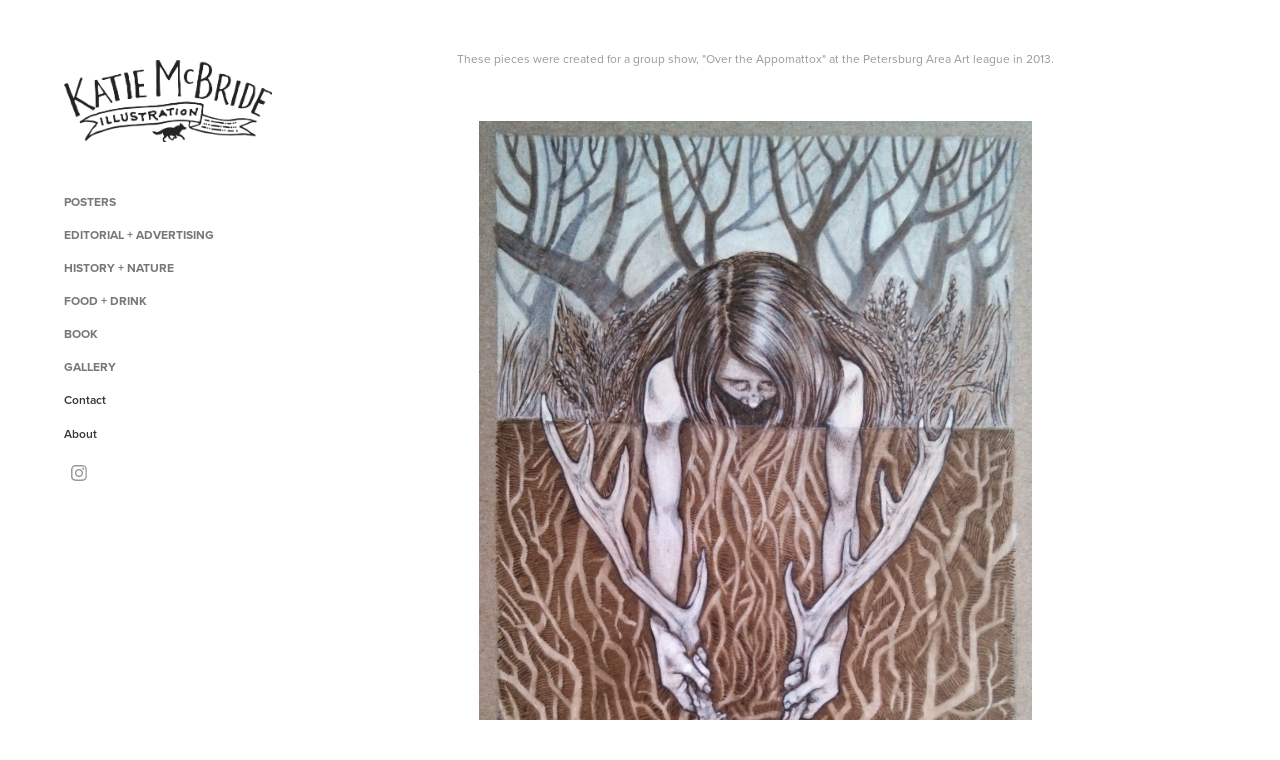

--- FILE ---
content_type: text/html; charset=utf-8
request_url: https://katiemcbride.com/the-woods
body_size: 4685
content:
<!DOCTYPE HTML>
<html lang="en-US">
<head>
  <meta charset="UTF-8" />
  <meta name="viewport" content="width=device-width, initial-scale=1" />
      <meta name="keywords"  content="Adobe Portfolio,animals,deer,Nature,pen and ink,skulls,vulture,otter,wolf" />
      <meta name="description"  content="A selection of drawings created for the group show &quot;Over the Appomattox,&quot; at the Petersburg Area Art League. Other artists included Tyler Thomas, James Callahan, Mikael Broth, El Kamino, and Larry Lorca." />
      <meta name="twitter:card"  content="summary_large_image" />
      <meta name="twitter:site"  content="@AdobePortfolio" />
      <meta  property="og:title" content="katie mcbride - The Woods" />
      <meta  property="og:description" content="A selection of drawings created for the group show &quot;Over the Appomattox,&quot; at the Petersburg Area Art League. Other artists included Tyler Thomas, James Callahan, Mikael Broth, El Kamino, and Larry Lorca." />
      <meta  property="og:image" content="https://cdn.myportfolio.com/b7e34767172bd1844c4ea103546acd36/cf267c4c-926f-42a9-a4d0-99d228643cb8_rwc_59x416x472x472x472.jpg?h=0a92e1ce2e92e54295f582fd034e2d27" />
        <link rel="icon" href="https://cdn.myportfolio.com/b7e34767172bd1844c4ea103546acd36/d9862e9e-16bb-4159-ba4c-cb813ff3dfa4_carw_1x1x32.png?h=2807b9488644d3bff81c01409034bbd4" />
      <link rel="stylesheet" href="/dist/css/main.css" type="text/css" />
      <link rel="stylesheet" href="https://cdn.myportfolio.com/b7e34767172bd1844c4ea103546acd36/717829a48b5fad64747b7bf2f577ae731681147337.css?h=bb1502bc1b5e82098c062c7188a4aa93" type="text/css" />
    <link rel="canonical" href="https://katiemcbride.com/the-woods" />
      <title>katie mcbride - The Woods</title>
    <script type="text/javascript" src="//use.typekit.net/ik/[base64].js?cb=35f77bfb8b50944859ea3d3804e7194e7a3173fb" async onload="
    try {
      window.Typekit.load();
    } catch (e) {
      console.warn('Typekit not loaded.');
    }
    "></script>
</head>
  <body class="transition-enabled">  <div class='page-background-video page-background-video-with-panel'>
  </div>
  <div class="js-responsive-nav">
    <div class="responsive-nav has-social">
      <div class="close-responsive-click-area js-close-responsive-nav">
        <div class="close-responsive-button"></div>
      </div>
          <nav data-hover-hint="nav">
              <ul class="group">
                  <li class="gallery-title"><a href="/posters"  >Posters</a></li>
              </ul>
              <ul class="group">
                  <li class="gallery-title"><a href="/illustration"  >Editorial + Advertising</a></li>
              </ul>
              <ul class="group">
                  <li class="gallery-title"><a href="/history-nature"  >History + Nature</a></li>
              </ul>
              <ul class="group">
                  <li class="gallery-title"><a href="/food-drink"  >Food + Drink</a></li>
              </ul>
              <ul class="group">
                  <li class="gallery-title"><a href="/book"  >Book</a></li>
              </ul>
              <ul class="group">
                  <li class="gallery-title"><a href="/gallery"  >Gallery</a></li>
              </ul>
      <div class="page-title">
        <a href="/contact" >Contact</a>
      </div>
      <div class="page-title">
        <a href="/about" >About</a>
      </div>
              <div class="social pf-nav-social" data-hover-hint="navSocialIcons">
                <ul>
                        <li>
                          <a href="https://www.instagram.com/katiemcbrideart/" target="_blank">
                            <svg version="1.1" id="Layer_1" xmlns="http://www.w3.org/2000/svg" xmlns:xlink="http://www.w3.org/1999/xlink" viewBox="0 0 30 24" style="enable-background:new 0 0 30 24;" xml:space="preserve" class="icon">
                            <g>
                              <path d="M15,5.4c2.1,0,2.4,0,3.2,0c0.8,0,1.2,0.2,1.5,0.3c0.4,0.1,0.6,0.3,0.9,0.6c0.3,0.3,0.5,0.5,0.6,0.9
                                c0.1,0.3,0.2,0.7,0.3,1.5c0,0.8,0,1.1,0,3.2s0,2.4,0,3.2c0,0.8-0.2,1.2-0.3,1.5c-0.1,0.4-0.3,0.6-0.6,0.9c-0.3,0.3-0.5,0.5-0.9,0.6
                                c-0.3,0.1-0.7,0.2-1.5,0.3c-0.8,0-1.1,0-3.2,0s-2.4,0-3.2,0c-0.8,0-1.2-0.2-1.5-0.3c-0.4-0.1-0.6-0.3-0.9-0.6
                                c-0.3-0.3-0.5-0.5-0.6-0.9c-0.1-0.3-0.2-0.7-0.3-1.5c0-0.8,0-1.1,0-3.2s0-2.4,0-3.2c0-0.8,0.2-1.2,0.3-1.5c0.1-0.4,0.3-0.6,0.6-0.9
                                c0.3-0.3,0.5-0.5,0.9-0.6c0.3-0.1,0.7-0.2,1.5-0.3C12.6,5.4,12.9,5.4,15,5.4 M15,4c-2.2,0-2.4,0-3.3,0c-0.9,0-1.4,0.2-1.9,0.4
                                c-0.5,0.2-1,0.5-1.4,0.9C7.9,5.8,7.6,6.2,7.4,6.8C7.2,7.3,7.1,7.9,7,8.7C7,9.6,7,9.8,7,12s0,2.4,0,3.3c0,0.9,0.2,1.4,0.4,1.9
                                c0.2,0.5,0.5,1,0.9,1.4c0.4,0.4,0.9,0.7,1.4,0.9c0.5,0.2,1.1,0.3,1.9,0.4c0.9,0,1.1,0,3.3,0s2.4,0,3.3,0c0.9,0,1.4-0.2,1.9-0.4
                                c0.5-0.2,1-0.5,1.4-0.9c0.4-0.4,0.7-0.9,0.9-1.4c0.2-0.5,0.3-1.1,0.4-1.9c0-0.9,0-1.1,0-3.3s0-2.4,0-3.3c0-0.9-0.2-1.4-0.4-1.9
                                c-0.2-0.5-0.5-1-0.9-1.4c-0.4-0.4-0.9-0.7-1.4-0.9c-0.5-0.2-1.1-0.3-1.9-0.4C17.4,4,17.2,4,15,4L15,4L15,4z"/>
                              <path d="M15,7.9c-2.3,0-4.1,1.8-4.1,4.1s1.8,4.1,4.1,4.1s4.1-1.8,4.1-4.1S17.3,7.9,15,7.9L15,7.9z M15,14.7c-1.5,0-2.7-1.2-2.7-2.7
                                c0-1.5,1.2-2.7,2.7-2.7s2.7,1.2,2.7,2.7C17.7,13.5,16.5,14.7,15,14.7L15,14.7z"/>
                              <path d="M20.2,7.7c0,0.5-0.4,1-1,1s-1-0.4-1-1s0.4-1,1-1S20.2,7.2,20.2,7.7L20.2,7.7z"/>
                            </g>
                            </svg>
                          </a>
                        </li>
                </ul>
              </div>
          </nav>
    </div>
  </div>
  <div class="site-wrap cfix js-site-wrap">
    <div class="site-container">
      <div class="site-content e2e-site-content">
        <div class="sidebar-content">
          <header class="site-header">
              <div class="logo-wrap" data-hover-hint="logo">
                    <div class="logo e2e-site-logo-text logo-image  ">
    <a href="/posters" class="image-normal image-link">
      <img src="https://cdn.myportfolio.com/b7e34767172bd1844c4ea103546acd36/d2470561-8206-4c09-b689-f8fd9acfe42f_rwc_0x0x998x395x4096.png?h=e073e25b5313fba60c10034cbfd79b4d" alt="katie mcbride">
    </a>
</div>
              </div>
  <div class="hamburger-click-area js-hamburger">
    <div class="hamburger">
      <i></i>
      <i></i>
      <i></i>
    </div>
  </div>
          </header>
              <nav data-hover-hint="nav">
              <ul class="group">
                  <li class="gallery-title"><a href="/posters"  >Posters</a></li>
              </ul>
              <ul class="group">
                  <li class="gallery-title"><a href="/illustration"  >Editorial + Advertising</a></li>
              </ul>
              <ul class="group">
                  <li class="gallery-title"><a href="/history-nature"  >History + Nature</a></li>
              </ul>
              <ul class="group">
                  <li class="gallery-title"><a href="/food-drink"  >Food + Drink</a></li>
              </ul>
              <ul class="group">
                  <li class="gallery-title"><a href="/book"  >Book</a></li>
              </ul>
              <ul class="group">
                  <li class="gallery-title"><a href="/gallery"  >Gallery</a></li>
              </ul>
      <div class="page-title">
        <a href="/contact" >Contact</a>
      </div>
      <div class="page-title">
        <a href="/about" >About</a>
      </div>
                  <div class="social pf-nav-social" data-hover-hint="navSocialIcons">
                    <ul>
                            <li>
                              <a href="https://www.instagram.com/katiemcbrideart/" target="_blank">
                                <svg version="1.1" id="Layer_1" xmlns="http://www.w3.org/2000/svg" xmlns:xlink="http://www.w3.org/1999/xlink" viewBox="0 0 30 24" style="enable-background:new 0 0 30 24;" xml:space="preserve" class="icon">
                                <g>
                                  <path d="M15,5.4c2.1,0,2.4,0,3.2,0c0.8,0,1.2,0.2,1.5,0.3c0.4,0.1,0.6,0.3,0.9,0.6c0.3,0.3,0.5,0.5,0.6,0.9
                                    c0.1,0.3,0.2,0.7,0.3,1.5c0,0.8,0,1.1,0,3.2s0,2.4,0,3.2c0,0.8-0.2,1.2-0.3,1.5c-0.1,0.4-0.3,0.6-0.6,0.9c-0.3,0.3-0.5,0.5-0.9,0.6
                                    c-0.3,0.1-0.7,0.2-1.5,0.3c-0.8,0-1.1,0-3.2,0s-2.4,0-3.2,0c-0.8,0-1.2-0.2-1.5-0.3c-0.4-0.1-0.6-0.3-0.9-0.6
                                    c-0.3-0.3-0.5-0.5-0.6-0.9c-0.1-0.3-0.2-0.7-0.3-1.5c0-0.8,0-1.1,0-3.2s0-2.4,0-3.2c0-0.8,0.2-1.2,0.3-1.5c0.1-0.4,0.3-0.6,0.6-0.9
                                    c0.3-0.3,0.5-0.5,0.9-0.6c0.3-0.1,0.7-0.2,1.5-0.3C12.6,5.4,12.9,5.4,15,5.4 M15,4c-2.2,0-2.4,0-3.3,0c-0.9,0-1.4,0.2-1.9,0.4
                                    c-0.5,0.2-1,0.5-1.4,0.9C7.9,5.8,7.6,6.2,7.4,6.8C7.2,7.3,7.1,7.9,7,8.7C7,9.6,7,9.8,7,12s0,2.4,0,3.3c0,0.9,0.2,1.4,0.4,1.9
                                    c0.2,0.5,0.5,1,0.9,1.4c0.4,0.4,0.9,0.7,1.4,0.9c0.5,0.2,1.1,0.3,1.9,0.4c0.9,0,1.1,0,3.3,0s2.4,0,3.3,0c0.9,0,1.4-0.2,1.9-0.4
                                    c0.5-0.2,1-0.5,1.4-0.9c0.4-0.4,0.7-0.9,0.9-1.4c0.2-0.5,0.3-1.1,0.4-1.9c0-0.9,0-1.1,0-3.3s0-2.4,0-3.3c0-0.9-0.2-1.4-0.4-1.9
                                    c-0.2-0.5-0.5-1-0.9-1.4c-0.4-0.4-0.9-0.7-1.4-0.9c-0.5-0.2-1.1-0.3-1.9-0.4C17.4,4,17.2,4,15,4L15,4L15,4z"/>
                                  <path d="M15,7.9c-2.3,0-4.1,1.8-4.1,4.1s1.8,4.1,4.1,4.1s4.1-1.8,4.1-4.1S17.3,7.9,15,7.9L15,7.9z M15,14.7c-1.5,0-2.7-1.2-2.7-2.7
                                    c0-1.5,1.2-2.7,2.7-2.7s2.7,1.2,2.7,2.7C17.7,13.5,16.5,14.7,15,14.7L15,14.7z"/>
                                  <path d="M20.2,7.7c0,0.5-0.4,1-1,1s-1-0.4-1-1s0.4-1,1-1S20.2,7.2,20.2,7.7L20.2,7.7z"/>
                                </g>
                                </svg>
                              </a>
                            </li>
                    </ul>
                  </div>
              </nav>
        </div>
        <main>
  <div class="page-container" data-context="page.page.container" data-hover-hint="pageContainer">
    <section class="page standard-modules">
      <div class="page-content js-page-content" data-context="pages" data-identity="id:p56c77a70202dfa7d075acf5591f734196d2b2be2d8dbe09e6ba77">
        <div id="project-canvas" class="js-project-modules modules content">
          <div id="project-modules">
              
              
              
              
              
              <div class="project-module module text project-module-text align-center js-project-module e2e-site-project-module-text">
  <div class="rich-text js-text-editable module-text"><div><span style="font-size:12px;"><span style="font-family:vcsm; font-style:normal; font-weight:400;">These pieces were created for a group show, "Over the Appomattox" at the Petersburg Area Art league in 2013.</span></span></div></div>
</div>

              
              
              
              
              
              <div class="project-module module image project-module-image js-js-project-module"  style="padding-top: 0px;
padding-bottom: 10px;
  width: 60%;
  float: center;
  clear: both;
">

  

  
     <div class="js-lightbox" data-src="https://cdn.myportfolio.com/b7e34767172bd1844c4ea103546acd36/00a7e9ee6b6193d27adf75d5.jpg?h=4a6c646445d4c14cafcb17038609006d">
           <img
             class="js-lazy e2e-site-project-module-image"
             src="[data-uri]"
             data-src="https://cdn.myportfolio.com/b7e34767172bd1844c4ea103546acd36/00a7e9ee6b6193d27adf75d5_rw_1920.jpg?h=2917f490bacfab0b6dedf0c304be4907"
             data-srcset="https://cdn.myportfolio.com/b7e34767172bd1844c4ea103546acd36/00a7e9ee6b6193d27adf75d5_rw_600.jpg?h=41293cebb793c3d8d2f1c73667d60dec 600w,https://cdn.myportfolio.com/b7e34767172bd1844c4ea103546acd36/00a7e9ee6b6193d27adf75d5_rw_1200.jpg?h=bd4e68fd76b9a1a01a767ced410252ba 1200w,https://cdn.myportfolio.com/b7e34767172bd1844c4ea103546acd36/00a7e9ee6b6193d27adf75d5_rw_1920.jpg?h=2917f490bacfab0b6dedf0c304be4907 1920w,"
             data-sizes="(max-width: 1920px) 100vw, 1920px"
             width="1920"
             height="0"
             style="padding-bottom: 163.33%; background: rgba(0, 0, 0, 0.03)"
             
           >
     </div>
  

    <div class="project-module module-caption-container js-caption-container align-left">
      <div class="rich-text module-caption js-text-editable"><div class="main-text"><span style="font-family:vcsm; font-style:italic; font-weight:400"><span style="font-size:12px">Unbury It</span></span></div><div class="main-text"><a data-cke-saved-href="https://www.inprnt.com/gallery/artistsforthepeople/unbury-it-by-katie-mcbride/" href="https://www.inprnt.com/gallery/artistsforthepeople/unbury-it-by-katie-mcbride/" target="_blank"><span style="font-size:12px">Prints available for purchase through "Artists for the People" on InPrnt</span></a></div></div>
    </div>
</div>

              
              
              
              
              
              
              
              
              
              <div class="project-module module image project-module-image js-js-project-module"  style="padding-top: 0px;
padding-bottom: 10px;
  width: 70%;
  float: center;
  clear: both;
">

  

  
     <div class="js-lightbox" data-src="https://cdn.myportfolio.com/b7e34767172bd1844c4ea103546acd36/d40857e696e72bd64fe46bc1.jpg?h=e474fd479988949f9da81a7fd9cdae31">
           <img
             class="js-lazy e2e-site-project-module-image"
             src="[data-uri]"
             data-src="https://cdn.myportfolio.com/b7e34767172bd1844c4ea103546acd36/d40857e696e72bd64fe46bc1_rw_1200.jpg?h=0ee563dc867c7d83d6c36565ad442a18"
             data-srcset="https://cdn.myportfolio.com/b7e34767172bd1844c4ea103546acd36/d40857e696e72bd64fe46bc1_rw_600.jpg?h=968b4a7dc1524e119237f3835b6fa69d 600w,https://cdn.myportfolio.com/b7e34767172bd1844c4ea103546acd36/d40857e696e72bd64fe46bc1_rw_1200.jpg?h=0ee563dc867c7d83d6c36565ad442a18 1000w,"
             data-sizes="(max-width: 1000px) 100vw, 1000px"
             width="1000"
             height="0"
             style="padding-bottom: 100%; background: rgba(0, 0, 0, 0.03)"
             
           >
     </div>
  

    <div class="project-module module-caption-container js-caption-container align-left">
      <div class="rich-text module-caption js-text-editable"><div class="main-text"><span style="font-size:12px;"><span class="bold"><span style="font-family:vcsm; font-style:italic; font-weight:400">Animals on Their Skulls. </span><span style="font-family:vcsm; font-style:normal; font-weight:400">Clockwise from top left:</span> <span style="font-family:georgia,times new roman,times,serif"><span style="font-family:vcsm; font-style:italic; font-weight:400" class="italic">Black Vulture, River Otter, Grey Wolf, Chinese Muntjac</span></span></span></span></div></div>
    </div>
</div>

              
              
              
              
              
              
              
              
              
              <div class="project-module module image project-module-image js-js-project-module"  style="padding-top: 0px;
padding-bottom: 10px;
  width: 60%;
  float: center;
  clear: both;
">

  

  
     <div class="js-lightbox" data-src="https://cdn.myportfolio.com/b7e34767172bd1844c4ea103546acd36/59c5a3cffb82410cc28e8c77.jpg?h=ae7bf2b3b34b0909604b297b3bca1432">
           <img
             class="js-lazy e2e-site-project-module-image"
             src="[data-uri]"
             data-src="https://cdn.myportfolio.com/b7e34767172bd1844c4ea103546acd36/59c5a3cffb82410cc28e8c77_rw_1920.jpg?h=4de5e312c3d6e4cbf8361808d1ae8ab6"
             data-srcset="https://cdn.myportfolio.com/b7e34767172bd1844c4ea103546acd36/59c5a3cffb82410cc28e8c77_rw_600.jpg?h=e7cec5c69fdedd9357163dd32b4e75c1 600w,https://cdn.myportfolio.com/b7e34767172bd1844c4ea103546acd36/59c5a3cffb82410cc28e8c77_rw_1200.jpg?h=c445462fe0fe81dd76857217114d4bcc 1200w,https://cdn.myportfolio.com/b7e34767172bd1844c4ea103546acd36/59c5a3cffb82410cc28e8c77_rw_1920.jpg?h=4de5e312c3d6e4cbf8361808d1ae8ab6 1892w,"
             data-sizes="(max-width: 1892px) 100vw, 1892px"
             width="1892"
             height="0"
             style="padding-bottom: 135.17%; background: rgba(0, 0, 0, 0.03)"
             
           >
     </div>
  

    <div class="project-module module-caption-container js-caption-container align-left">
      <div class="rich-text module-caption js-text-editable"><div class="main-text"><span style="font-size:12px;"><span class="bold"><span style="font-family:georgia,times new roman,times,serif"><span style="font-family:vcsm; font-style:italic; font-weight:400" class="italic">Divided</span></span></span></span></div></div>
    </div>
</div>

              
              
              
              
              
              
              
              
          </div>
        </div>
      </div>
    </section>
        <section class="back-to-top" data-hover-hint="backToTop">
          <a href="#"><span class="arrow">&uarr;</span><span class="preserve-whitespace">Back to Top</span></a>
        </section>
        <a class="back-to-top-fixed js-back-to-top back-to-top-fixed-with-panel" data-hover-hint="backToTop" data-hover-hint-placement="top-start" href="#">
          <svg version="1.1" id="Layer_1" xmlns="http://www.w3.org/2000/svg" xmlns:xlink="http://www.w3.org/1999/xlink" x="0px" y="0px"
           viewBox="0 0 26 26" style="enable-background:new 0 0 26 26;" xml:space="preserve" class="icon icon-back-to-top">
          <g>
            <path d="M13.8,1.3L21.6,9c0.1,0.1,0.1,0.3,0.2,0.4c0.1,0.1,0.1,0.3,0.1,0.4s0,0.3-0.1,0.4c-0.1,0.1-0.1,0.3-0.3,0.4
              c-0.1,0.1-0.2,0.2-0.4,0.3c-0.2,0.1-0.3,0.1-0.4,0.1c-0.1,0-0.3,0-0.4-0.1c-0.2-0.1-0.3-0.2-0.4-0.3L14.2,5l0,19.1
              c0,0.2-0.1,0.3-0.1,0.5c0,0.1-0.1,0.3-0.3,0.4c-0.1,0.1-0.2,0.2-0.4,0.3c-0.1,0.1-0.3,0.1-0.5,0.1c-0.1,0-0.3,0-0.4-0.1
              c-0.1-0.1-0.3-0.1-0.4-0.3c-0.1-0.1-0.2-0.2-0.3-0.4c-0.1-0.1-0.1-0.3-0.1-0.5l0-19.1l-5.7,5.7C6,10.8,5.8,10.9,5.7,11
              c-0.1,0.1-0.3,0.1-0.4,0.1c-0.2,0-0.3,0-0.4-0.1c-0.1-0.1-0.3-0.2-0.4-0.3c-0.1-0.1-0.1-0.2-0.2-0.4C4.1,10.2,4,10.1,4.1,9.9
              c0-0.1,0-0.3,0.1-0.4c0-0.1,0.1-0.3,0.3-0.4l7.7-7.8c0.1,0,0.2-0.1,0.2-0.1c0,0,0.1-0.1,0.2-0.1c0.1,0,0.2,0,0.2-0.1
              c0.1,0,0.1,0,0.2,0c0,0,0.1,0,0.2,0c0.1,0,0.2,0,0.2,0.1c0.1,0,0.1,0.1,0.2,0.1C13.7,1.2,13.8,1.2,13.8,1.3z"/>
          </g>
          </svg>
        </a>
  </div>
              <footer class="site-footer" data-hover-hint="footer">
                <div class="footer-text">
                  Powered by <a href="http://portfolio.adobe.com" target="_blank">Adobe Portfolio</a>
                </div>
              </footer>
        </main>
      </div>
    </div>
  </div>
</body>
<script type="text/javascript">
  // fix for Safari's back/forward cache
  window.onpageshow = function(e) {
    if (e.persisted) { window.location.reload(); }
  };
</script>
  <script type="text/javascript">var __config__ = {"page_id":"p56c77a70202dfa7d075acf5591f734196d2b2be2d8dbe09e6ba77","theme":{"name":"basic"},"pageTransition":true,"linkTransition":true,"disableDownload":false,"localizedValidationMessages":{"required":"This field is required","Email":"This field must be a valid email address"},"lightbox":{"enabled":false},"cookie_banner":{"enabled":false}};</script>
  <script type="text/javascript" src="/site/translations?cb=35f77bfb8b50944859ea3d3804e7194e7a3173fb"></script>
  <script type="text/javascript" src="/dist/js/main.js?cb=35f77bfb8b50944859ea3d3804e7194e7a3173fb"></script>
</html>
